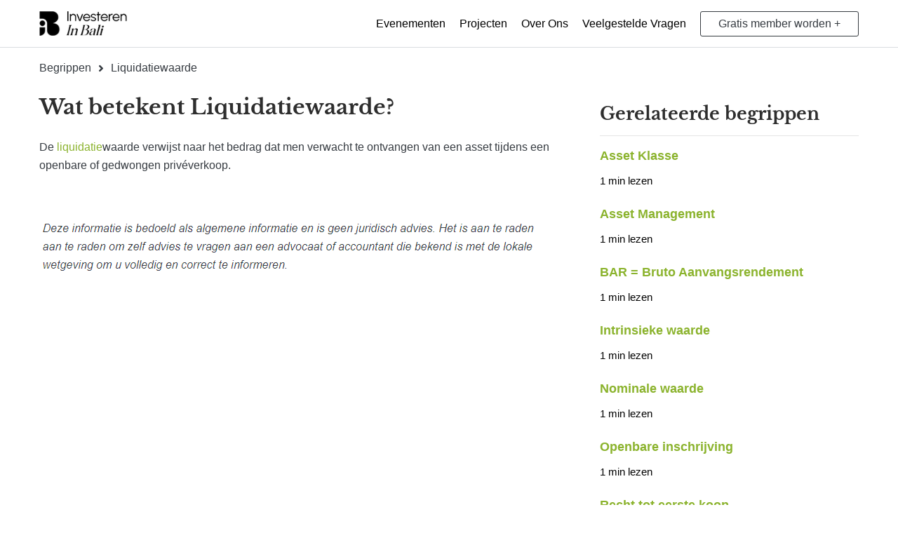

--- FILE ---
content_type: text/html; charset=utf-8
request_url: https://investereninbali.nl/begrippen/liquidatiewaarde/
body_size: 7424
content:


<!DOCTYPE html>
<html lang="nl-NL">
<head>
    <meta charset="utf-8" />
    <meta http-equiv="x-ua-compatible" content="ie=edge">
    <title>Wat betekent Liquidatiewaarde | Investeren in Bali </title>
    <meta name="description" content="Ontdek de betekenis van liquidatiewaarde op onze pagina. Hier vind je uitleg en meer! &#x2705;">
    <meta name="viewport" content="width=device-width, initial-scale=1">

    <!-- NEW START -->
    <link rel="icon" type="image/png" href="/assets/images/fav-icon.png">
    <link rel="shortcut icon" type="image/x-icon" href="/assets/images/fav-icon.png">
    <!-- -- START -- Next favIcons should be bigger -->
    <link rel="apple-touch-icon" href="/assets/images/fav-icon.png">
    <link rel="icon" type="image/png" sizes="192x192" href="/assets/images/fav-icon.png">
    <!-- -- END -- Next favIcons should be bigger -->



    <link rel="canonical" href="https://investereninbali.nl/begrippen/liquidatiewaarde/" />
    <link href="/assets/images/logo-share.png" rel="image_src">
    <meta property="og:description" content="Ontdek de betekenis van liquidatiewaarde op onze pagina. Hier vind je uitleg en meer! &#x2705;">
    <meta property="og:image" content="/assets/images/logo-share.png">
    <meta property="og:site_name" content="Investeren in Bali">
    <meta property="og:url" content="https://investereninbali.nl/begrippen/liquidatiewaarde/">


    <!-- SEO END -->

    <!--====== Animate CSS ======-->

    <!--====== Slick CSS ======-->

    <!--====== Line Icons CSS ======-->

    <!--====== Bootstrap CSS ======-->
    <link rel="stylesheet" href="/css/bootstrap-grid.min.css">
    <!--====== Style CSS ======-->
    <link rel="stylesheet" href="/css/style.css?v=1.5">

    <link rel="stylesheet" href="/css/glightbox.min.css" />

    <link rel="stylesheet" href="/css/tailwind.css" />

    <script type="application/ld+json">{"@context": "https://schema.org","@type": "BreadcrumbList","itemListElement":[{"@type": "ListItem","position": 1,"name": "Begrippen","item": "https://investereninbali.nl/begrippen/"},{"@type": "ListItem","position": 2,"name": "Liquidatiewaarde","item": "https://investereninbali.nl/begrippen/liquidatiewaarde/"}]}</script>

    <script type="application/ld+json">
        
    </script>

    

        <!-- Google Tag Manager -->
<script>(function(w,d,s,l,i){w[l]=w[l]||[];w[l].push({'gtm.start':
new Date().getTime(),event:'gtm.js'});var f=d.getElementsByTagName(s)[0],
j=d.createElement(s),dl=l!='dataLayer'?'&l='+l:'';j.async=true;j.src=
'https://www.googletagmanager.com/gtm.js?id='+i+dl;f.parentNode.insertBefore(j,f);
})(window,document,'script','dataLayer','GTM-KZ9CPLW');</script>
<!-- End Google Tag Manager -->
</head>
<body>
        <noscript>
            <iframe src="https://www.googletagmanager.com/ns.html?id=GTM-KZ9CPLW"
            height="0" width="0" style="display:none;visibility:hidden"></iframe>
        </noscript>

    <!--[if IE]>
    <p class="browserupgrade">You are using an <strong>outdated</strong> browser. Please <a href="https://browsehappy.com/">upgrade your browser</a> to improve your experience and security.</p>
    <![endif]-->
    <!--====== HEADER PART START ======-->
    <header class="header-area sticky" id="fixed-sticky">
        <div class="container">
            <div class="row align-items-center">
                <div class="col-lg-3 col-md-3 col-5">
                    <div class="logo">
                            <a href="/" title="Home"><img class="header-area-logo" style="height: 35px;margin: 10px 10px 10px 0px;" src="/img/logo-black.png" alt="Investeren in Bali"></a>
                    </div>
                </div>
                <div class="col-lg-9 col-md-9 col-7">
                    <button class="menu-btn">
                        <span></span>
                        <span></span>
                        <span></span>
                    </button>
                    <div class="menu-area">
                                <div class="main-menu no-left-margin-md" style="margin-left: 20px;">
                                <a href="/events/" title="Evenementen">
                                        <span>Evenementen</span>
                                </a>
                            </div>
                                <div class="main-menu no-left-margin-md" style="margin-left: 20px;">
                                    <a href="/projecten/" title="Projecten">
                                        <span>Projecten</span>
                                    </a>
                                </div>
                            <div class="main-menu no-left-margin-md" style="margin-left: 20px;">
                                <a href="/over-ons/" title="Over Ons">
                                    <span>Over Ons</span>
                                </a>
                            </div>
                                <div class="main-menu no-left-margin-md" style="margin-left: 20px;">
                                    <a href="/faq/" title="Missie en Visie">
                                        <span>Veelgestelde Vragen</span>
                                    </a>
                                </div>
                            <a href="/member-worden/" title="Updates" class="no-underline">
                                    <div class="main-menu iib-v3-button no-left-margin-md" style="margin-left: 20px;">
                                    <span class="hidden-xs">Gratis member worden +</span>
                                    <span class="visible-xs">Member worden +</span>
                                </div>
                            </a>
                    </div>
                </div>
            </div>
        </div>
    </header>
    <!--====== HEADER PART ENDS ======-->


    <main role="main" class="pb-3">
        <div class="container">
            <div class="row">
                <div class="col-12">
                    <!--====== BREADCRUMB START ======--><section class="partner-area mt-85"><a href="/begrippen/" style="color: rgba(4, 10, 17, 0.8);">Begrippen</a><svg style ="height: 15px; padding: 0px 10px;" aria-hidden="true" focusable="false" data-prefix="fas" data-icon="angle-right" class="svg-inline--fa fa-angle-right fa-w-8" role="img" xmlns="http://www.w3.org/2000/svg" viewBox="0 0 256 512"><path fill ="currentColor" d="M224.3 273l-136 136c-9.4 9.4-24.6 9.4-33.9 0l-22.6-22.6c-9.4-9.4-9.4-24.6 0-33.9l96.4-96.4-96.4-96.4c-9.4-9.4-9.4-24.6 0-33.9L54.3 103c9.4-9.4 24.6-9.4 33.9 0l136 136c9.5 9.4 9.5 24.6.1 34z"></path></svg><span>Liquidatiewaarde</span></section><!--====== END BREADCRUMB ======-->
                </div>
            </div>
        </div>

        

<!--====== PARTNER PART START ======-->
<section class="partner-area mt-20">
    <div class="container">
        <div class="row">
            <div class="col-md-8 col-12">
                <div class="partner-wrapper">
                    <div class="single-partner concept-wrapper">
                        <h1 class="mb-20 class-h1">Wat betekent Liquidatiewaarde?</h1>
                        <p>De <a href="/begrippen/liquidatie/" title="liquidatie">liquidatie</a>waarde verwijst naar het bedrag dat men verwacht te ontvangen van een asset tijdens een openbare of gedwongen privéverkoop.</p>
                        
                        <br />
                            <p><img src="/assets/images/disclaimer.png" /></p>
                    </div>
                </div>
            </div>
                <div class="col-lg-4 col-md-12 pt-20">
                    <div class="partner-wrapper">
                        <div class="single-partner">
                            <div class="row">
                                <div class="col-12">
                                    <h3 class="class-h2">Gerelateerde begrippen</h3>
                                    <hr />
                                        <div class="row">
                                            <div class="col-10">
                                                <a href="/begrippen/asset_klasse/" title="Asset Klasse">
                                                    <div class="class-h4">Asset Klasse</div>
                                                    <div class="column-info-wrapper">
                                                        <div class="article-text">1 min lezen</div>
                                                    </div>
                                                </a>
                                            </div>
                                            <div class="col-12">
                                                <br />
                                            </div>
                                        </div>
                                        <div class="row">
                                            <div class="col-10">
                                                <a href="/begrippen/asset_management/" title="Asset Management">
                                                    <div class="class-h4">Asset Management</div>
                                                    <div class="column-info-wrapper">
                                                        <div class="article-text">1 min lezen</div>
                                                    </div>
                                                </a>
                                            </div>
                                            <div class="col-12">
                                                <br />
                                            </div>
                                        </div>
                                        <div class="row">
                                            <div class="col-10">
                                                <a href="/begrippen/bar_=_bruto_aanvangsrendement/" title="BAR = Bruto Aanvangsrendement">
                                                    <div class="class-h4">BAR = Bruto Aanvangsrendement</div>
                                                    <div class="column-info-wrapper">
                                                        <div class="article-text">1 min lezen</div>
                                                    </div>
                                                </a>
                                            </div>
                                            <div class="col-12">
                                                <br />
                                            </div>
                                        </div>
                                        <div class="row">
                                            <div class="col-10">
                                                <a href="/begrippen/intrinsieke_waarde/" title="Intrinsieke waarde">
                                                    <div class="class-h4">Intrinsieke waarde</div>
                                                    <div class="column-info-wrapper">
                                                        <div class="article-text">1 min lezen</div>
                                                    </div>
                                                </a>
                                            </div>
                                            <div class="col-12">
                                                <br />
                                            </div>
                                        </div>
                                        <div class="row">
                                            <div class="col-10">
                                                <a href="/begrippen/nominale_waarde/" title="Nominale waarde">
                                                    <div class="class-h4">Nominale waarde</div>
                                                    <div class="column-info-wrapper">
                                                        <div class="article-text">1 min lezen</div>
                                                    </div>
                                                </a>
                                            </div>
                                            <div class="col-12">
                                                <br />
                                            </div>
                                        </div>
                                        <div class="row">
                                            <div class="col-10">
                                                <a href="/begrippen/openbare_inschrijving/" title="Openbare inschrijving">
                                                    <div class="class-h4">Openbare inschrijving</div>
                                                    <div class="column-info-wrapper">
                                                        <div class="article-text">1 min lezen</div>
                                                    </div>
                                                </a>
                                            </div>
                                            <div class="col-12">
                                                <br />
                                            </div>
                                        </div>
                                        <div class="row">
                                            <div class="col-10">
                                                <a href="/begrippen/recht_tot_eerste_koop/" title="Recht tot eerste koop">
                                                    <div class="class-h4">Recht tot eerste koop</div>
                                                    <div class="column-info-wrapper">
                                                        <div class="article-text">1 min lezen</div>
                                                    </div>
                                                </a>
                                            </div>
                                            <div class="col-12">
                                                <br />
                                            </div>
                                        </div>
                                        <div class="row">
                                            <div class="col-10">
                                                <a href="/begrippen/vaststelling_woz_waarde/" title="Vaststelling WOZ Waarde">
                                                    <div class="class-h4">Vaststelling WOZ Waarde</div>
                                                    <div class="column-info-wrapper">
                                                        <div class="article-text">1 min lezen</div>
                                                    </div>
                                                </a>
                                            </div>
                                            <div class="col-12">
                                                <br />
                                            </div>
                                        </div>
                                </div>
                            </div>
                        </div>
                    </div>
                </div> 
        </div>
    </div>
</section>
<!--====== PARTNER PART END ======-->
    </main>

    <!--====== FOOTER AREA PART START ======-->
        <footer id="contact" class="footer-area">
            <div class="container">
                <div class="row">
                    <div class="col-xl-3 col-lg-3 col-md-6">
                        <div class="footer-widget wow fadeInUp" data-wow-delay=".2s">
                            <h5>
<span>Investeren in Bali</span>                             </h5>
                            <p style="color: rgba(4, 10, 17, 0.8);">
<span>Investeren in vastgoed in Bali met mooie rendementen kan in Bali. Word vandaag member en krijg tips & tricks en blijf op de hoogte van onze nieuwe projecten.</span>                         </div>
                        <div class="footer-widget wow fadeInUp" data-wow-delay=".3s">
                                <h5>Veel gestelde vragen</h5>
                                <ul class="footer-ul">
                                    <li class="footer-li"><a href="/faq/1/kan-je-vastgoed-bezitten-in-indonesie">Kan je vastgoed bezitten in Indonesië?</a></li>
                                    <li class="footer-li"><a href="/faq/2/welke-bedrijfstructuur-heb-je-voor-commercieel-vastgoed-in-indonesie">Welke bedrijfstructuur heb je voor commercieel vastgoed in Indonesië?</a></li>
                                    <li class="footer-li"><a href="/faq/3/hoe-koop-je-vastgoed-in-indonesie">Hoe koop je vastgoed in Indonesië?</a></li>
                                    <li class="footer-li"><a href="/faq/4/hoeveel-belasting-betaal-je-voor-commercieel-vastgoed-in-indonesie">Hoeveel belasting betaal je voor commercieel vastgoed in Indonesië?</a></li>
                                    <li class="footer-li"><a href="/faq/5/welke-fiscale-voordelen-zijn-er-om-te-investeren-in-indonesie">Welke fiscale voordelen zijn er om te investeren in Indonesië?</a></li>
                                    <li class="footer-li"><a href="/faq/" title="Meer veel gestelde vragen..">Meer veel gestelde vragen..</a></li>
                                </ul>
                        </div>
                    </div>
                    <div class="col-xl-3 col-lg-3 col-md-6">
                        <div class="footer-widget wow fadeInUp" data-wow-delay=".4s">
                                <h5>Informatie</h5>
                                <ul class="footer-ul">
                                    <li class="footer-li"><a href="/masterclass/" title="Masterclass">Masterclass</a></li>
                                    <li class="footer-li"><a href="/begrippen/" title="Begrippen lijst">Begrippen</a></li>
                                    <li class="footer-li"><a href="/columns/" title="Disclaimer">Columns</a></li>
                                    <li class="footer-li"><a href="/auteurs/" title="Disclaimer">Auteurs</a></li>
                                    <li class="footer-li" style="margin-bottom: 30px;"><a href="/disclaimer/" title="Disclaimer">Disclaimer</a></li>
                                </ul>
                                <h5>Over ons</h5>
                                <ul class="footer-ul">
                                    <li class="footer-li"><a href="/over-ons/">Over Ons</a></li>
                                    <li class="footer-li"><a href="/contact/" title="Contact">Contact</a></li>
                                </ul>
                        </div>
                    </div>
                    <div class="col-xl-6 col-lg-6 col-md-12">
                        <div class="footer-widget wow fadeInUp" data-wow-delay=".4s">
                            <div class="relative z-20 py-20 sm:flex lg:py-0">
                                <div class="
                    mb-8
                    h-[150px]
                    w-full
                    max-w-[150px]
                    overflow-hidden
                    rounded-full
                    sm:mr-8
                    lg:mb-0 lg:h-[100px] lg:max-w-[100px]
                    xl:h-[180px] xl:max-w-[180px]
                  ">
                                    <img src="/assets/images/person.png" alt="person" class="h-full w-full object-cover object-center">
                                </div>
                                <div>
                                    <p class="
                      font-heading
                      black-text
                      mb-7
                      text-base
                      font-normal
                    " id="contact">
                                        <span class="font-bold">
                                            Heeft u vragen of wilt u meer informatie?

                                        </span>
                                        Neem gerust contact met mij op.
                                    </p>

                                    <div class="-mx-4 flex flex-wrap items-center" style="margin-bottom: 30px;">
                                        <p class="
                        font-body
                        black-text
                        mb-4
                        flex
                        items-center
                        px-4
                        text-xl
                        font-semibold
                      ">
                                            <span class="
                          mr-3
                          flex
                          h-8
                          w-8
                          items-center
                          justify-center
                          rounded-full
                          bg-[#8bb32d]
                          black-text
                        ">
                                                <svg fill="#FFF" class="h-5 w-5" fill="currentColor" viewBox="0 0 20 20" xmlns="http://www.w3.org/2000/svg">
                                                    <path d="M2.003 5.884L10 9.882l7.997-3.998A2 2 0 0016 4H4a2 2 0 00-1.997 1.884z"></path>
                                                    <path d="M18 8.118l-8 4-8-4V14a2 2 0 002 2h12a2 2 0 002-2V8.118z"></path>
                                                </svg>
                                            </span>
                                            jorben@investereninbali.nl
                                        </p>
                                        <a href="https://wa.me/31627287106" target="_blank">
                                            <p class="
                        font-body
                        black-text
                        mb-4
                        flex
                        items-center
                        px-4
                        text-xl
                        font-semibold
                      ">
                                                <span class="
                          mr-3
                          flex
                          h-8
                          w-8
                          items-center
                          justify-center
                          rounded-full
                          bg-[#8bb32d]
                          black-text
                        ">
                                                    <svg fill="#FFF" class="h-[18px] w-[18px]" fill="currentColor" xmlns="http://www.w3.org/2000/svg" viewBox="0 0 448 512"><path d="M380.9 97.1C339 55.1 283.2 32 223.9 32c-122.4 0-222 99.6-222 222 0 39.1 10.2 77.3 29.6 111L0 480l117.7-30.9c32.4 17.7 68.9 27 106.1 27h.1c122.3 0 224.1-99.6 224.1-222 0-59.3-25.2-115-67.1-157zm-157 341.6c-33.2 0-65.7-8.9-94-25.7l-6.7-4-69.8 18.3L72 359.2l-4.4-7c-18.5-29.4-28.2-63.3-28.2-98.2 0-101.7 82.8-184.5 184.6-184.5 49.3 0 95.6 19.2 130.4 54.1 34.8 34.9 56.2 81.2 56.1 130.5 0 101.8-84.9 184.6-186.6 184.6zm101.2-138.2c-5.5-2.8-32.8-16.2-37.9-18-5.1-1.9-8.8-2.8-12.5 2.8-3.7 5.6-14.3 18-17.6 21.8-3.2 3.7-6.5 4.2-12 1.4-32.6-16.3-54-29.1-75.5-66-5.7-9.8 5.7-9.1 16.3-30.3 1.8-3.7.9-6.9-.5-9.7-1.4-2.8-12.5-30.1-17.1-41.2-4.5-10.8-9.1-9.3-12.5-9.5-3.2-.2-6.9-.2-10.6-.2-3.7 0-9.7 1.4-14.8 6.9-5.1 5.6-19.4 19-19.4 46.3 0 27.3 19.9 53.7 22.6 57.4 2.8 3.7 39.1 59.7 94.8 83.8 35.2 15.2 49 16.5 66.6 13.9 10.7-1.6 32.8-13.4 37.4-26.4 4.6-13 4.6-24.1 3.2-26.4-1.3-2.5-5-3.9-10.5-6.6z" /></svg>
                                                </span>
                                                +31 6 272 871 06
                                            </p>
                                        </a>
                                        <a href="https://www.linkedin.com/in/jorben-saaltink-432067106/" target="_blank">
                                            <p class="
                          font-body
                          text-body-color
                          mb-4
                          flex
                          items-center
                          px-4
                          text-xl
                          font-semibold
                          black-text
                        ">
                                                <span class="
                            mr-3
                            flex
                            h-8
                            w-8
                            items-center
                            justify-center
                            rounded-full
                            bg-[#8bb32d]
                            black-text
                          ">
                                                    <svg fill="#FFF" xmlns="http://www.w3.org/2000/svg" width="24" height="24" viewBox="0 0 24 24" style="width: 50%;position: relative;top: -2px;left: 1px;"><path d="M4.98 3.5c0 1.381-1.11 2.5-2.48 2.5s-2.48-1.119-2.48-2.5c0-1.38 1.11-2.5 2.48-2.5s2.48 1.12 2.48 2.5zm.02 4.5h-5v16h5v-16zm7.982 0h-4.968v16h4.969v-8.399c0-4.67 6.029-5.052 6.029 0v8.399h4.988v-10.131c0-7.88-8.922-7.593-11.018-3.714v-2.155z"></path></svg>
                                                </span>
                                                LinkedIn
                                            </p>
                                        </a>
                                    </div>
                                </div>
                            </div>
                            <h4 class="
                      font-heading
                      mb-3
                      text-3xl
                      font-bold
                      leading-tight
                      black-text
                    ">
                                Meld u vandaag aan
                            </h4>
                            


<div id="email-form">
        <div class="relative subscribe-wrapper">
            <div class="max-w-[640px]">
                <p class="font-body mb-8 text-base black-text md:text-xl">
                    Word vandaag member en ontvang nieuws, tips en nieuwe projecten in de mail.
                </p>
                <script>
                    window.onload = function() {
                        document.getElementById('JsCheck').value = 'verified';
                    };
                </script>

                <form method="post" class="relative" action="/premium">
                    <input type="hidden" id="FormStartTime" name="FormStartTime" value="639046262631044315" />
                    <input type="hidden" id="JsCheck" name="JsCheck" value="" />

                    <input type="email" name="email" placeholder="E-mailadres" id="demotext" class="
                        h-[60px]
                        w-full
                        rounded-full
                        bg-white
                        pl-7
                        pr-12
                        text-base
                        md:text-xl
                      " style="color: black;" value="" />
                    <button class="
                        bg-secondary
                        hover:bg-primary
                        absolute
                        top-1/2
                        right-2
                        flex
                        h-12
                        w-12
                        -translate-y-1/2
                        items-center
                        justify-center
                        rounded-full
                        text-white
                        transition
                      " type="submit">


                        <svg class="h-5 w-5" fill="currentColor" viewBox="0 0 20 20" xmlns="http://www.w3.org/2000/svg">
                            <path fill-rule="evenodd" d="M10.293 3.293a1 1 0 011.414 0l6 6a1 1 0 010 1.414l-6 6a1 1 0 01-1.414-1.414L14.586 11H3a1 1 0 110-2h11.586l-4.293-4.293a1 1 0 010-1.414z" clip-rule="evenodd"></path>
                        </svg>
                    </button>
                    <input name="canonicalUrl" id="canonicalUrl" value="" style="display: none;" type="text" />
                <input name="__RequestVerificationToken" type="hidden" value="CfDJ8FEr5bl64jFNjRNzZ1hMm7V0HBU_oqoiO2VRLLDm_coezqaQYg5HbonQAfuTkwdK9cdMpQ2r3o5OFSQIDlhtKr_XrYdabswiRi-oyIuvWXAHwAc30CLrws_LwM_xlSHvpVhsa2HXdJn4B8k3FFV3-Zg" /></form>
            </div>
        </div>
</div>
                        </div>
                    </div>
                </div>
                <div class="copy-right wow fadeInUp" data-wow-delay=".2s">
                    <div class="row">
                        <div class="col-md-6">
                            <ul class="footer-ul">
                                    <li class="footer-li">
                                        <a href="https://www.linkedin.com/company/investeren-in-bali/" title="Investeren in Bali LinkedIn">
                                            <svg version="1.1" id="Layer_1" xmlns="http://www.w3.org/2000/svg" xmlns:xlink="http://www.w3.org/1999/xlink" x="0px" y="0px" viewBox="0 0 64 64" style="enable-background:new 0 0 64 64;height: 16px;width: 16px;fill: #fff;" xml:space="preserve">
                                            <path d="M59.3,0H4.7C2.1,0,0,2.1,0,4.6v54.8C0,61.9,2.1,64,4.7,64h54.5c2.6,0,4.7-2.1,4.7-4.6V4.6C64,2.1,61.9,0,59.3,0z M19,54.5
	                                H9.5V24H19V54.5z M14.2,19.8c-3,0-5.5-2.5-5.5-5.5s2.5-5.5,5.5-5.5c3,0,5.5,2.5,5.5,5.5C19.7,17.4,17.3,19.8,14.2,19.8z M54.5,54.5
	                                H45V39.7c0-3.5-0.1-8.1-4.9-8.1c-4.9,0-5.7,3.9-5.7,7.8v15.1h-9.5V24H34v4.2h0.1c1.3-2.4,4.4-4.9,9-4.9c9.6,0,11.4,6.3,11.4,14.6
	                                L54.5,54.5L54.5,54.5z"></path>
                                </svg>
                                        </a>
                                    </li>
                                    <li class="footer-li"><a href="https://www.instagram.com/investereninbali.nl/" target="_blank"><svg style="enable-background:new 0 0 64 64;height: 16px;width: 16px;fill: #fff;" xmlns="http://www.w3.org/2000/svg" viewBox="0 0 448 512"><path d="M224.1 141c-63.6 0-114.9 51.3-114.9 114.9s51.3 114.9 114.9 114.9S339 319.5 339 255.9 287.7 141 224.1 141zm0 189.6c-41.1 0-74.7-33.5-74.7-74.7s33.5-74.7 74.7-74.7 74.7 33.5 74.7 74.7-33.6 74.7-74.7 74.7zm146.4-194.3c0 14.9-12 26.8-26.8 26.8-14.9 0-26.8-12-26.8-26.8s12-26.8 26.8-26.8 26.8 12 26.8 26.8zm76.1 27.2c-1.7-35.9-9.9-67.7-36.2-93.9-26.2-26.2-58-34.4-93.9-36.2-37-2.1-147.9-2.1-184.9 0-35.8 1.7-67.6 9.9-93.9 36.1s-34.4 58-36.2 93.9c-2.1 37-2.1 147.9 0 184.9 1.7 35.9 9.9 67.7 36.2 93.9s58 34.4 93.9 36.2c37 2.1 147.9 2.1 184.9 0 35.9-1.7 67.7-9.9 93.9-36.2 26.2-26.2 34.4-58 36.2-93.9 2.1-37 2.1-147.8 0-184.8zM398.8 388c-7.8 19.6-22.9 34.7-42.6 42.6-29.5 11.7-99.5 9-132.1 9s-102.7 2.6-132.1-9c-19.6-7.8-34.7-22.9-42.6-42.6-11.7-29.5-9-99.5-9-132.1s-2.6-102.7 9-132.1c7.8-19.6 22.9-34.7 42.6-42.6 29.5-11.7 99.5-9 132.1-9s102.7-2.6 132.1 9c19.6 7.8 34.7 22.9 42.6 42.6 11.7 29.5 9 99.5 9 132.1s2.7 102.7-9 132.1z" /></svg></a></li>
                                    <li class="footer-li">
                                        <a href="https://www.tiktok.com/@investereninbali.nl" target="_blank">
                                            <svg style="height: 16px; width: 16px; fill: #fff;" xmlns="http://www.w3.org/2000/svg" viewBox="0 0 448 512">
                                                <path d="M448 209.9a210.1 210.1 0 0 1 -122.8-39.3V349.4A162.6 162.6 0 1 1 185 188.3V278.2a74.6 74.6 0 1 0 52.2 71.2V0l88 0a121.2 121.2 0 0 0 1.9 22.2h0A122.2 122.2 0 0 0 381 102.4a121.4 121.4 0 0 0 67 20.1z" />
                                            </svg>
                                        </a>
                                    </li>
                                    <li class="footer-li"><a href="https://www.facebook.com/investereninbali" target="_blank"><svg style="enable-background:new 0 0 64 64;height: 16px;width: 16px;fill: #fff;" xmlns="http://www.w3.org/2000/svg" viewBox="0 0 320 512"><path d="M279.14 288l14.22-92.66h-88.91v-60.13c0-25.35 12.42-50.06 52.24-50.06h40.42V6.26S260.43 0 225.36 0c-73.22 0-121.08 44.38-121.08 124.72v70.62H22.89V288h81.39v224h100.17V288z" /></svg></a></li>
                                    <li class="footer-li"><a href="https://www.youtube.com/channel/UChH3BldhZTq28-J6azxBebA" target="_blank"><svg xmlns="http://www.w3.org/2000/svg" viewBox="0 0 576 512" style="enable-background:new 0 0 64 64;height: 16px;width: 16px;fill: #fff;"><path d="M549.655 124.083c-6.281-23.65-24.787-42.276-48.284-48.597C458.781 64 288 64 288 64S117.22 64 74.629 75.486c-23.497 6.322-42.003 24.947-48.284 48.597-11.412 42.867-11.412 132.305-11.412 132.305s0 89.438 11.412 132.305c6.281 23.65 24.787 41.5 48.284 47.821C117.22 448 288 448 288 448s170.78 0 213.371-11.486c23.497-6.321 42.003-24.171 48.284-47.821 11.412-42.867 11.412-132.305 11.412-132.305s0-89.438-11.412-132.305zm-317.51 213.508V175.185l142.739 81.205-142.739 81.201z"></path></svg></a></li>
                            </ul>
                        </div>
                        <div class="col-md-6">
                            <p class="text-center text-md-right black-text mb-0">
                                &copy; 2025 Investeren in Bali
                            </p>
                        </div>
                    </div>
                </div>
            </div>
        </footer>
        <!--====== FOOTER AREA PART END ======-->
        <!--====== BACK TOP TOP PART START ======-->
        <a href="#" class="back-to-top" title="Naar bovenaan de pagina">
            <svg version="1.1" id="Layer_2_1_" xmlns="http://www.w3.org/2000/svg" xmlns:xlink="http://www.w3.org/1999/xlink" x="0px" y="0px" viewBox="0 0 64 64" style="enable-background:new 0 0 64 64;height: 20px;width: 20px;fill: #fff;position: relative;top: -2px;" xml:space="preserve">
            <g>
            <path d="M2.7,48c-0.8,0-1.3-0.3-1.9-0.8c-1.1-1.1-1.1-2.7,0-3.7l27.7-26.1c1.9-1.9,5.1-1.9,6.9,0l27.7,26.1c1.1,1.1,1.1,2.7,0,3.7
		        c-1.1,1.1-2.7,1.1-3.7,0L32,21.4L4.5,47.5C4,47.8,3.5,48,2.7,48z" />

            </g>
        </svg>
        </a>

    <script src="/js/glightbox.min.js"></script>

    <!--====== Main js ======-->
        <script src="/js/main.js"></script>
    <script>
        const myGallery = GLightbox({
            type: "image",
        });
    </script>

    
</body>
</html>


--- FILE ---
content_type: text/javascript
request_url: https://investereninbali.nl/js/main.js
body_size: 727
content:
document.addEventListener('DOMContentLoaded', function () {
    "use strict";

    // Variabele om de status van de header vast te houden
    var isSticky = false;

    // Functie om de sticky-status te bepalen
    function updateStickyStatus() {
        var scroll = window.scrollY;

        var headerArea = document.querySelector('.header-area');
        var headerLogo = document.querySelector('.header-area-logo');

        // Controleer of het element de ID 'fixed-sticky' heeft
        if (headerArea && headerArea.id === "fixed-sticky") {
            return; // Geen wijzigingen nodig
        }

        if (scroll < 20) {
            if (isSticky) { // Alleen wisselen als de status echt verandert
                headerArea.classList.remove('sticky');
                if (headerLogo) headerLogo.src = "/img/logo.png";
                isSticky = false;
            }
        } else {
            if (!isSticky) { // Alleen wisselen als de status echt verandert
                headerArea.classList.add('sticky');
                if (headerLogo) headerLogo.src = "/img/logo-black.png";
                isSticky = true;
            }
        }
    }

    // Controleer direct bij laden van de pagina
    updateStickyStatus();

    // Sticky header bij scrollen
    window.addEventListener('scroll', updateStickyStatus);

    // Toggle navbar-collapse
    var menuBtn = document.querySelector('.menu-btn');
    var closeBtn = document.querySelector('.close-btn');
    var menuArea = document.querySelector('.menu-area');
    var mainMenuLinks = document.querySelectorAll('.main-menu a');

    if (menuBtn) {
        menuBtn.addEventListener('click', function () {
            if (menuArea) menuArea.classList.toggle('active');
        });
    }

    if (closeBtn) {
        closeBtn.addEventListener('click', function () {
            if (menuArea) menuArea.classList.toggle('active');
        });
    }

    if (mainMenuLinks) {
        mainMenuLinks.forEach(function (link) {
            link.addEventListener('click', function () {
                if (menuArea) menuArea.classList.remove('active');
            });
        });
    }

    // Back to top
    var backToTop = document.querySelector('.back-to-top');

    window.addEventListener('scroll', function () {
        if (window.scrollY > 600) {
            if (backToTop) backToTop.style.display = 'block';
        } else {
            if (backToTop) backToTop.style.display = 'none';
        }
    });

    if (backToTop) {
        backToTop.addEventListener('click', function (event) {
            event.preventDefault();

            window.scrollTo({
                top: 0,
                behavior: 'smooth'
            });
        });
    }
});
